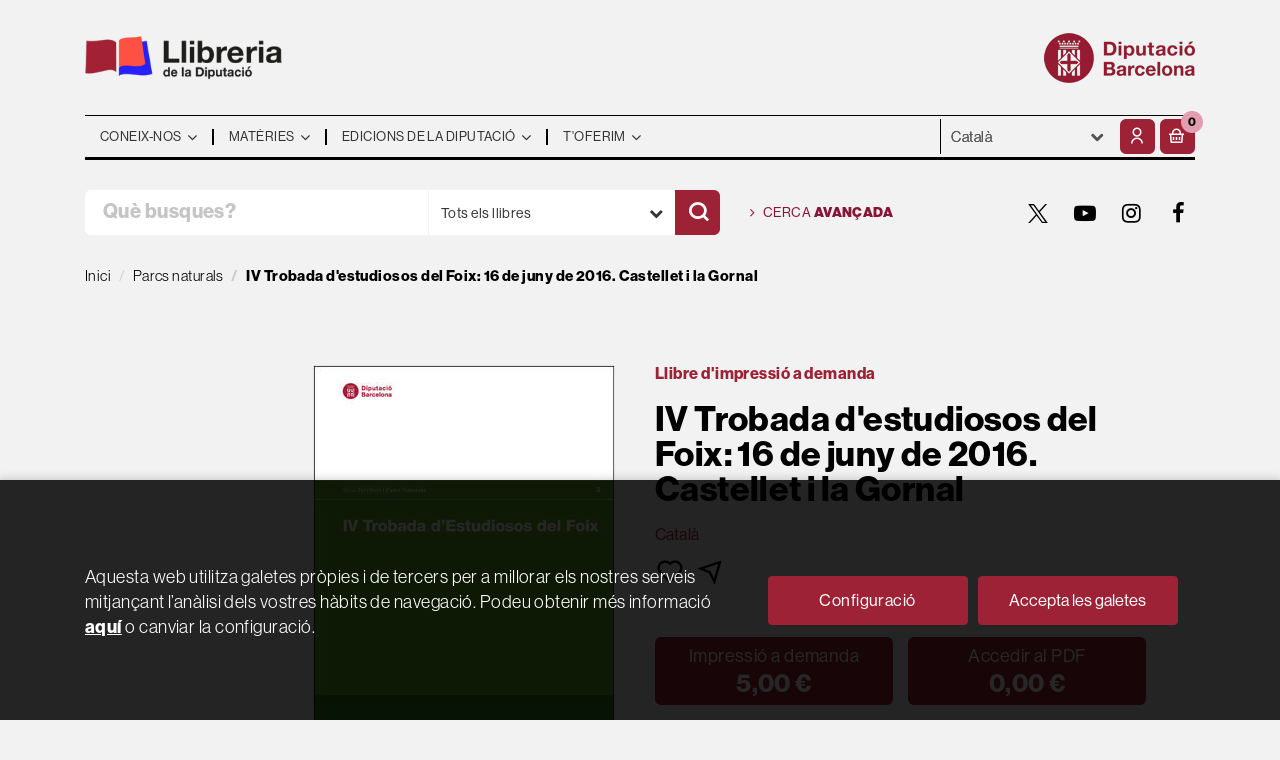

--- FILE ---
content_type: text/html; charset=UTF-8
request_url: https://llibreria.diba.cat/cat/llibre/iv-trobada-d-estudiosos-del-foix-16-de-juny-de-2016-castellet-i-la-gornal_59359
body_size: 17464
content:
<!DOCTYPE html>
<html lang="ca">
<head>
    <title>IV Trobada d'estudiosos del Foix: 16 de juny de 2016. Castellet i la Gornal. Diputació de Barcelona. Servei de Parcs Naturals.. Llibreria de la Diputació</title>
    <meta charset="utf-8">
    <meta name="viewport" content="width=device-width, initial-scale=1.0">
    <meta name="description" content="IV Trobada d'estudiosos del Foix: 16 de juny de 2016. Castellet i la Gornal, Diputació de Barcelona. Servei de Parcs Naturals, 5,00&euro;. La IV Trobada d'Estudioso...">
    <meta name="keywords" content="IV Trobada d'estudiosos del Foix: 16 de juny de 2016. Castellet i la Gornal, Diputació de Barcelona. Servei de Parcs Naturals">
    <meta name="revisit" content="15 days">
    <meta name="revisit-after" content="1 days">
        <link rel="image_src" href="/es/imagenes/9789200/978920059359.JPG">
    <meta property="og:type" content="product">
    <meta property="og:image" content="/es/imagenes/9789200/978920059359.JPG">
    <meta property="og:url" content="https://llibreria.diba.cat/cat/llibre/rutes-amb-transport-public-per-la-xarxa-de-parcs-naturals_64790">
    <meta property="og:title" content="IV Trobada d'estudiosos del Foix: 16 de juny de 2016. Castellet i la Gornal">
    <meta property="og:description" content="IV Trobada d'estudiosos del Foix: 16 de juny de 2016. Castellet i la Gornal, Diputació de Barcelona. Servei de Parcs Naturals, 5,00&euro;. La IV Trobada d'Estudioso...">
    
            <meta name="robots" content="index,follow">
        
        <link rel="canonical" href="https://llibreria.diba.cat/cat/llibre/rutes-amb-transport-public-per-la-xarxa-de-parcs-naturals_64790">
            
    <link rel="stylesheet" href="https://maxcdn.bootstrapcdn.com/font-awesome/4.7.0/css/font-awesome.min.css">
    <link rel="stylesheet" type="text/css" href="https://cdnjs.cloudflare.com/ajax/libs/bootstrap3-dialog/1.34.5/css/bootstrap-dialog.min.css">
        <link rel="stylesheet" type="text/css" href="/es/lightbox/css/lightbox.css">
        <link rel="stylesheet" type="text/css" href="/es/css/style.css?f=20220718">
    <link rel="stylesheet" href="https://lamp.diba.cat/maqueta-corporativa/css/diba-template.css">
    <link rel="stylesheet" type="text/css" href="/es/css/custom.css?f=20220718">
    <link href="https://cdn.jsdelivr.net/npm/remixicon@2.2.0/fonts/remixicon.css" rel="stylesheet">
    <link rel="stylesheet" href="https://use.typekit.net/ddk7nsz.css">
    <link type="image/x-icon" rel="shortcut icon" href="/es/images/favicon.ico">

        <!-- Google Tag Manager -->
    <script>(function(w,d,s,l,i){w[l]=w[l]||[];w[l].push({'gtm.start':new Date().getTime(),event:'gtm.js'});var f=d.getElementsByTagName(s)[0], j=d.createElement(s),
        dl=l!='dataLayer'?'&l='+l:'';j.async=true;j.src='https://www.googletagmanager.com/gtm.js?id='+i+dl;f.parentNode.insertBefore(j,f);    
        })(window,document,'script','dataLayer','GTM-574VR5');
    </script>    
    <!-- End Google Tag Manager -->
    
    <!-- alternativa https://schema.org/Organization, igual pero hay que quitar priceRange -->
    <script type="application/ld+json">
    {
    "@context" : "https://schema.org",
    "@type" : "BookStore",
    "name" : "Llibreria de la Diputació",
    "url" : "https://llibreria.diba.cat",
    "logo": "https://llibreria.diba.cat/es/images/logo-white.png",
    "address": {
        "@type": "PostalAddress",
        "addressLocality": "Barcelona",
        "addressRegion": "Espanya",
        "postalCode": "08008",
        "streetAddress": "Av. Diagonal, 393 (Edifici Can Serra)"
    },
    "priceRange": "$$",
    "image": "https://llibreria.diba.cat/es/images/logo.png",
    "telephone": "(+34) 934 022 500",
    "email": "llibreria@diba.cat",
    "sameAs" : [
            "https://twitter.com/search?q=%23llibreriaDiba&src=typeahead_click&f=live",            "https://www.youtube.com/results?search_query=%22Llibreria+de+la+Diputaci%C3%B3%22",            "https://www.instagram.com/explore/tags/llibreriadiba/",            "https://www.facebook.com/hashtag/llibreriadiba"    
    ]
    }
    </script>
    <script type="application/ld+json">
    {
    "@context": "https://schema.org",
    "@type": "WebSite",
    "url": "https://llibreria.diba.cat",
    "potentialAction": {
        "@type": "SearchAction",
        "target": "https://llibreria.diba.cat/cat/busqueda/listaLibros.php?tipoBus=full&palabrasBusqueda={search_term_string}",
        "query-input": "required name=search_term_string"
    }
    }
    </script>
    
    <!-- COMENTARIO: Existe el atributo itemCondition para describir el estado de un producto.
    "itemCondition": "$array.campo_estado_libro" -->
    <script type="application/ld+json">
        {
            "@context": "https://schema.org",
            "@type": "AudioObject",
            "name": "IV Trobada d'estudiosos del Foix: 16 de juny de 2016. Castellet i la Gornal",
            "author": "Diputació de Barcelona. Servei de Parcs Naturals",
                        "publisher": "Diputació de Barcelona",
                        "datePublished": "2017",
                
            "isbn": "",
                
            "numberOfPages": "192",
                                    "genre": "Eines",
                        "offers": {
                "@type": "Offer",
                "price": "5.00",
                "url": "https://llibreria.diba.cat/cat/llibre/rutes-amb-transport-public-per-la-xarxa-de-parcs-naturals_64790",
                                "availability": "https://schema.org/InStock",
                                "priceCurrency": "EUR"
            },
                                                "description": " La IV Trobada d'Estudiosos del Foix, celebrada el 16 de juny de 2016 al Centre Cívic de Clariana, a Castellet i la Gornal, ha servit per posar en comú el més rellevant de les recerques que, des de diferents àmbits de la ciència, es fan any rere any a l'entorn de la conca del riu homònim. Aquestes trobades són un termòmetre de l'estat de salut de tota la conca del Foix i un escenari on es constata la voluntat decidida de les administracions gestores, amb el concurs d'alguns departaments universitaris i part de la societat civil del territori, d'abordar decididament la millora de la qualitat del pantà.Aquesta tasca requereix la col·laboració dels estudiosos i investigadors, vertaders coneixedors d'aquest entorn natural del Penedès, que van presentar públicament i van compartir amb la resta de participants els resultats de les seves recerques. Els seus treballs abasten els àmbits de la gestió, la fauna, l'ecologia, la història, la geologia i la hidrologia; i permeten validar els encerts i rectificar els errors d'aquest procés, i també indicar els eixos de treball prioritaris que cal escometre. Aquesta publicació és el recull de les diferents aportacions presentades. ",
                        "image": "/es/imagenes/9789200/978920059359.JPG"
            }
    </script>
    </head>
<body class="page-detalle" onload="" >
        <!-- Google Tag Manager (noscript) -->
    <noscript><iframe src="https://www.googletagmanager.com/ns.html?id=GTM-574VR5"
        height="0" width="0" style="display:none;visibility:hidden"></iframe>
    </noscript>    
    <!-- End Google Tag Manager (noscript) -->
    
        <header>
	<div class="container">
		<div class="logos">
			<div class="row">
				<div class="col-xs-7 logo-esq">
					<h1>
						<a href="/cat/index.php" title="Llibreria de la Diputació">
							<img class="pull-left img-responsive logo45" title="Ves a la pàgina d'inici" alt="Llibreria Diputació de Barcelona" src="/es/images/llibreria-diputacio-logo.png">
						</a>
					</h1>
				</div>
				<div class="col-xs-5 logo-dre">
										<a href="https://www.diba.cat/ca/inici" target="_blank" title="Diputació de Barcelona">
						<img src="https://media.diba.cat/diba/maqueta/logos/logo-diba.png" alt="Diputació de Barcelona" class="pull-right img-responsive logo45">
					</a>
									</div>
			</div>
		</div>
		<nav class="navbar navbar-default dibamenu" id="regio-menu">
			<div class="container-fluid">
				<div class="navbar-header hidden">
					<button type="button" class="navbar-toggle collapsed" data-toggle="collapse" data-target="#menu-elements" aria-expanded="false" aria-controls="menu-elements">
						<span class="sr-only">Conmutador de navegación</span>
						<span class="icon-bar"></span>
						<span class="icon-bar"></span>
						<span class="icon-bar"></span>
					</button>
				</div>

				<div id="menu-elements" class="navbar-collapse">
					<div class="row">
						<div class="col-md-9 col-sm-8 hidden-xs">
							<ul class="nav navbar-nav">
																							<li class="dropdown">
									<a href="#" class="dropdown-toggle" data-toggle="dropdown"><span>Coneix-nos</span> <i class="fa fa-angle-down" aria-hidden="true"></i></a>
									<ul class="dropdown-menu dropdown-menu-cabecera">
										<ul class="menu-left">
																						<div class="block-menu">
																								<li><a href="/cat/coneix-la-llibreria">Coneix la Llibreria</a></li>
																								<li><a href="/cat/edicions-de-la-Diputacio-de-Barcelona">Edicions de la Diputació</a></li>
																								<li><a href="https://llibreria.diba.cat/cat/llibreria-de-la-diputacio-30-anys">Vam fer 30 anys</a></li>
																								<li><a href="/cat/recull-de-premsa">Què diu la premsa?</a></li>
																								<li><a href="/cat/horari">Horari</a></li>
																								<li><a href="/cat/contacte">Contacte</a></li>
												
											</div>
										</ul>
																			</ul>
								</li>
																															<li class="dropdown">
									<a href="#" class="dropdown-toggle" data-toggle="dropdown"><span>Matèries</span> <i class="fa fa-angle-down" aria-hidden="true"></i></a>
									<ul class="dropdown-menu dropdown-menu-cabecera two-cols">
										<ul class="menu-left">
											<span class="main-nav-title">Explora</span>											<div class="block-menu">
																								<li><a href="/cat/cerca/llistaLlibres.php?diasNovedad=60">Novetats</a></li>
																								<li><a href="/cat/Vols-preparar-te-unes-oposicions">Oposicions</a></li>
																								<li><a href="/cat/suport-a-la-gestio-municipal">Llibres tècnics pels municipis</a></li>
																								<li><a href="/cat/Coneix-els-nostres-pobles">Pobles i ciutats</a></li>
																								<li><a href="/cat/historia-de-Catalunya">Història de Catalunya</a></li>
																								<li><a href="/cat/urbanisme-i-arquitectura">Urbanisme i arquitectura</a></li>
																								<li><a href="/cat/teatre-i-dansa">Teatre i dansa</a></li>
																								<li><a href="http://llibreria.diba.cat/cat/llibres-d-art-i-de-museus">Art i museus</a></li>
																								<li><a href="https://llibreria.diba.cat/cat/suport-a-l-edicio-municipal">Suport a l'edició municipal</a></li>
												
											</div>
										</ul>
																				<ul class="menu-right">
											<span class="main-nav-title">Matèries</span>
											<div class="block-materias">
																								<li><a href="/cat/llibres-de/administracio-publica-01/">Administració pública</a></li>
																								<li><a href="/cat/llibres-de/oposicions-03/">Oposicions</a></li>
																								<li><a href="/cat/llibres-de/cultura-04/">Cultura</a></li>
																								<li><a href="/cat/llibres-de/teatre-05/">Teatre</a></li>
																								<li><a href="/cat/llibres-de/espais-naturals-medi-ambient-08/">Espais naturals. Medi ambient</a></li>
																								<li><a href="/cat/llibres-de/historia-18/">Història</a></li>
																								<li><a href="/cat/llibres-de/barcelona-20/">Barcelona, ciutats i pobles</a></li>
																								<li><a href="/cat/llibres-de/comunicacio-07/">Comunicació</a></li>
																								<li><a href="/cat/llibres-de/territori-urbanisme-habitatge-infraestructures--09/">Territori</a></li>
																								<li><a href="/cat/llibres-de/benestar-social-ciutadania-10/">Benestar</a></li>
																								<li><a href="/cat/llibres-de/educacio-12/">Educació</a></li>
																								<li><a href="/cat/llibres-de/economia-treball-politica-14/">Economia. Treball. Política</a></li>
																								<li><a href="/cat/llibres-de/festes-tradicionals-1504/">Festes tradicionals</a></li>
																								<li><a href="/cat/llibres-de/botanica-zoologia-1703/">Botànica. Zoologia</a></li>
																								<li><a href="/cat/libros-de/libros-infantiles-2101/">Llibres infantils</a></li>
																								<li><a href="/cat/materies.php">Totes les matèries</a></li>
												
											</div>
										</ul>
																			</ul>
								</li>
																															<li class="dropdown">
									<a href="#" class="dropdown-toggle" data-toggle="dropdown"><span>Edicions de la Diputació</span> <i class="fa fa-angle-down" aria-hidden="true"></i></a>
									<ul class="dropdown-menu dropdown-menu-cabecera">
										<ul class="menu-left">
																						<div class="block-menu">
																								<li><a href="/cat/editorial/diputacio-de-barcelona/246/">Edicions de la Diputació</a></li>
																								<li><a href="https://llibreria.diba.cat/cat/suport-a-la-gestio-municipal">Llibres tècnics pels municipis</a></li>
																								<li><a href="/cat/catalegs-d-exposicions-de-la-Diputacio-de-Barcelona">Catàlegs d'exposicions de la DB</a></li>
																								<li><a href="/cat/llibres-sobre-el-Palau-Guell">Palau Güell</a></li>
																								<li><a href="/cat/llibres-de-l-institut-del-teatre">Institut del Teatre</a></li>
																								<li><a href="/cat/cerca/llistaLlibres.php?codEditorial=&pagSel=1&codMateria=TO">CCCB</a></li>
																								<li><a href="/cat/editorial/consorci-del-patrimoni-de-sitges/1743/">Consorci del Patrimoni de Sitges</a></li>
																								<li><a href="/cat/editorial/museu-maritim-de-barcelona/3926/">Museu Marítim</a></li>
																								<li><a href="/cat/cerca/llistaLlibres.php?edicionsDiputacio=S&pagSel=1&codMateria=TP">CEMICAL</a></li>
																								<li><a href="/cat/editorial/institut-de-ciencies-politiques-i-socials/415/">ICPS</a></li>
												
											</div>
										</ul>
																			</ul>
								</li>
																															<li class="dropdown">
									<a href="#" class="dropdown-toggle" data-toggle="dropdown"><span>T'oferim</span> <i class="fa fa-angle-down" aria-hidden="true"></i></a>
									<ul class="dropdown-menu dropdown-menu-cabecera">
										<ul class="menu-left">
																						<div class="block-menu">
																								<li><a href="/cat/subscripcions/formSuscribir.php">Subscripció a novetats</a></li>
																								<li><a href="/cat/pedidos-especiales/">Cerca de llibres no trobats</a></li>
																								<li><a href="/cat/Parlem-de">"Parlem de..." Presentacions de llibres</a></li>
																								<li><a href="/cat/donacio-de-llibres-a-biblioteques">Llibres per a biblioteques</a></li>
												
											</div>
										</ul>
																			</ul>
								</li>
															
							</ul>
						</div>
						<div class="col-md-3 col-sm-4">
							<div class="header-left">
								<form action="#" class="hidden-xs">
									<div class="custom-select">
									<select id="sel_language" aria-label="Idiomes">
		-										-								<option value="/cat/llibre/iv-trobada-d-estudiosos-del-foix-16-de-juny-de-2016-castellet-i-la-gornal_59359" selected>Català</option>
		-										-								<option value="/es/llibre/iv-trobada-d-estudiosos-del-foix-16-de-juny-de-2016-castellet-i-la-gornal_59359">Castellano</option>
		-								
		-							</select>
									</div>
								</form>

								<div class="btn-menu">
									<button id="menu-sidebarCollapse" type="button" class="btn visible-xs"><i class="fa fa-bars mr-2"></i><small class="text-uppercase font-weight-bold"></small></button>
								</div>

								<!--MENU MI CUENTA-->
								<div id="account" class="dropdown">
																			<a href="https://llibreria.diba.cat/cat/registro/autenticacion.php" aria-label="El meu compte"><i class="ri-user-line"></i></a>
																	</div>
								<!--FIN MENU MI CUENTA-->
								<div id="cart" class="dropdown">
																			<a data-toggle="dropdown" role="button" class="btntwo btn-cart" title="La meva compra"><i class="ri-shopping-basket-line"></i><span class="numArticulos">0</span></a data-toggle="dropdown" role="button">
																		<ul id="contentMiniCesta" class="dropdown-menu">
										<li id="miniCesta">
											
										</li>
										<li>
											<a class="btn-cart-checkout" href="/cat/cesta/cestaCompra.php">Veure la cistella</a>
										</li>
									</ul>
								</div>
							</div>
						</div>
					</div>
				</div>
			</div>
		</nav>

		<div class="search">
			<div class="row">
				<div class="col-md-7 col-sm-9 search-box">
					<form name="formBusRapida" id="busqueda" action="/cat/busqueda/listaLibros.php" method="get" onsubmit="return busRapida()">
						<input type="hidden" name="tipoBus" id="tipoBus" value="full">
						<input type="hidden" name="publicacion" id="publicacion" value="t">
						<div class="input-group">
							<input id="autocompleta" class="search-text" type="text" name="palabrasBusqueda" placeholder="Què busques?" aria-label="Què busques?">
							<div class="select-publi input-group-btn">
								<button type="button" class="btn btn-default dropdown-toggle" data-toggle="dropdown" aria-haspopup="true" aria-expanded="false"><span>Tots els llibres</span> <i class="fa fa-chevron-down" aria-hidden="true"></i></button>								
								<ul class="dropdown-menu dropdown-menu-right">
									<li><a id="t" class="default" data-value="t">Tots els llibres</a></li>
									<li><a id="di" data-value="di">Publicacions de la Diputació</a></li>
									<li><a id="d" data-value="d">Publicacions digitals</a></li>
									<li><a id="g" data-value="g">Publicacions gratuïtes</a></li>
								</ul>
							</div><!-- /btn-group -->
							<button class="btntwo search" title="Cercar" type="submit" aria-label="Cercar"><i class="ri-search-line"></i></i></button>
						</div>
					</form>
				</div>

								<div class="col-md-5 col-sm-3 social-box">
					<a class="avanzado" href="/cat/busqueda/buscadorAvanzado.php">
						<i class="fa fa-angle-right" aria-hidden="true"></i>
						Cerca <span>avançada</span>
					</a>
					<ul class="social-networks hidden-xs">
												<li class="twitter">
							<a title="TWITTER" aria-label="TWITTER" target="_blank" href="https://twitter.com/search?q=%23llibreriaDiba&src=typeahead_click&f=live"><i class="icon-new-twitter"></i></a>
						</li>
												<li class="youtube-play">
							<a title="YOUTUBE" aria-label="YOUTUBE" target="_blank" href="https://www.youtube.com/results?search_query=%22Llibreria+de+la+Diputaci%C3%B3%22"><i class="fa fa-youtube-play"></i></a>
						</li>
												<li class="instagram">
							<a title="INSTAGRAM" aria-label="INSTAGRAM" target="_blank" href="https://www.instagram.com/explore/tags/llibreriadiba/"><i class="fa fa-instagram"></i></a>
						</li>
												<li class="facebook">
							<a title="FACEBOOK" aria-label="FACEBOOK" target="_blank" href="https://www.facebook.com/hashtag/llibreriadiba"><i class="fa fa-facebook"></i></a>
						</li>
						
					</ul>
				</div>
				
			</div>

		</div>

	</div>
  </header>
    
    <main class="main-container" role="main">

 
<div class="container">
    <nav aria-label="breadcrumb">
        <ol class="breadcrumb">
            <li class="breadcrumb-item"><a href="/cat/index.php">Inici</a></li>
                        <li class="breadcrumb-item"><a href="/cat/llibres-de/parcs-naturals-0801/"><span>Parcs naturals</span></a></li>
                        <li class="breadcrumb-item active" aria-current="page"><span>IV Trobada d'estudiosos del Foix: 16 de juny de 2016. Castellet i la Gornal</span></li>
        </ol>
    </nav>
</div>




<div class="detalle-top">

    <div class="container">

        <div class="row">

            <div class="col-sm-6">
                <div id="detimg">
                    <div>

                                                <img id="detportada" src="/es/imagenes/9789200/978920059359.JPG" alt="IV Trobada d'estudiosos del Foix: 16 de juny de 2016. Castellet i la Gornal">
                        
                        
                                                
                        
                                    

                    </div>
                </div>
            </div>

            <div class="col-sm-6">

                <div class="fichaDetalle">
                    <div class="formato">
                        <!--
                                                    Impressió a demanda
                                                -->
                        Llibre d'impressió a demanda
                    </div>    
                    
                    <div class="row">
                        <div class="col-md-10">
                            <h1 id="titulo">IV Trobada d'estudiosos del Foix: 16 de juny de 2016. Castellet i la Gornal</h1>
                            
                                                    </div>
                    </div>
                    
                                        <div class="idioma">
                                                    Català
                        
                    </div>
                    
                    <div class="botones-opciones">
                                                                        <a rel="nofollow" href="/cat/favoritos/insFavorito.php?codArticulo=59359" role="button" title="Favorit">
                            <i class="ri-heart-line"></i>
                        </a>
                                                <a class="share-link" rel="nofollow" role="button" title="Compartir">
                            <i class="ri-send-plane-line"></i>
                        </a>
                        <span class="text-info"></span>
                    </div>

                                        <div class="a2a_kit a2a_kit_size_32 a2a_default_style">
                        <a class="a2a_button_facebook"></a>
                        <a class="a2a_button_twitter"></a>
                        <a class="a2a_button_pinterest"></a>
                        <a class="a2a_button_linkedin"></a>
                        <a class="a2a_button_email"></a>
                    </div>
                    <script>
                    var a2a_config = a2a_config || {};
                    a2a_config.onclick = 1;
                    a2a_config.locale = "es";
                    a2a_config.num_services = 6;
                    </script>
                    <script async src="https://static.addtoany.com/menu/page.js"></script>
                    
                </div>

                <div class="price-col">

                    <div class="precioDetalle hidden">
                        <div class="wraper-precioDetalle">
                                                            <div class="infoprices">
                                    <span class="despues">5,00 &euro;</span>
                                </div>
                                <!-- poner 0 en lugar de 9999 para que se muestre el $ de impuesto -->
                                <div class="iva"> IVA inclòs</div>
                                                                             
                        </div>
                    </div>

                                        
                                        
                    <div class="cta-wrapper">
                        <div class="formatos">
                                                                                            <a rel="nofollow"  id="botonComprar" href="/cat/cesta/insCarrito.php?codArticulo=59359" onclick="insMiniCar('59359'); return false;" title="Afegeix a la cistella" class="btn btn-block ibd" role="button"> 
                                    <span class="title">
                                                                                    Impressió a demanda
                                                                            </span>
                                                                            <div class="infoprices">
                                            <span class="despues">5,00 &euro;</span>
                                        </div>
                                        <!-- poner 0 en lugar de 9999 para que se muestre el $ de impuesto -->
                                        <div class="iva"> IVA inclòs</div>
                                                                                                            </a>
                                                                
                                                                                                
                                                                                                                                                                            <a rel="nofollow" target="_blank" href="/cat/unclick/descargaebook.php?uid=09BF5F807DAF112FA61DE2DC027E35568EA746F2F573EBFDA4FCF1B885B8A358&c=63319&m=descarga" class="btn btn-block ebook" role="button">
                                        <span class="title">Accedir al PDF</span>
                                        <div class="infoprices">
                                                                                        <span class="despues">0,00 &euro;</span>
                                                                                    </div>
                                    </a>
                                                                   
                                                                    
                                                    </div>
                    </div>

                    
                      
                    
                             
                                
                                        
                                        
                                                            
                    
                            
                                        
                                        
                    

                                        <div class="materias">
                                                <a href="/cat/llibres-de/parcs-naturals-0801/"title="Mostra tots els llibres de la matèria">Parcs naturals</a>                        
                    </div>
                                        
                </div>
                
            </div>
        </div>
    </div>
</div>

<div class="detalle-middle">
    <div class="container">
        
        <div class="row">
            <div class="col-md-5 col-md-push-1">
                <div class="info-book">
                    <dl class="summary">
                                                <dt>Autoria</dt>
                        <dd>                    <a href="/cat/autor/diputacio-de-barcelona-servei-de-parcs-naturals_2860" title="Mostra els llibres de l'autor : Diputació de Barcelona. Servei de Parcs Naturals">Diputació de Barcelona. Servei de Parcs Naturals</a> (Autor)
    





</dd>
                                                
                                                    <dt>Editorial:</dt>
                            <dd  class="editorial"><a href="/cat/editorial/diputacio-de-barcelona/246/" title="Mostra tots els llibres de l'editorial">Diputació de Barcelona</a></dd>
                        
                                                
                        
                        
                                                
                        <br>
                        
                        
                                                <dt>Any d'edició: </dt>
                        <dd>2017</dd>
                                                
                                                <dt>Pàgines:</dt>
                        <dd>192</dd>
                        <div class="clear"></div>
                        
                        <br>
                        
                                                
                        

                                                                    
                                            
                        
                        
                                                    <dt>Col·lecció: </dt>
                                                        <dd><a href="/cat/editorial/diputacio-de-barcelona/246/colleccio/eines/287" title="Mostra tots els articles d'aquesta editorial i col·lecció">Eines</a></dd>
                                                   
                            <div class="clear"></div>
                                                
                                                <dt>Sèrie:</dt>
                        <dd><a href="/cat/busqueda/listaLibros.php?serie=511" class="" title="">Territori i parcs naturals</a>, 3</dd>
                                                
                        

                                                                                <dd class="hidden">Sota demanda. Disponible en 2-3 dies per a la Península</dd>
                                                                        </dl>
                </div>
            </div>
            <div class="col-md-6 col-md-push-1">
                <div id="detpestanias">
                    <ul id="detnavtab" class="hidden">
                                            <li><a href="#tabsinopsis">Resum</a></li>
                                                                                                    </ul>
        
                    
        
                                        <div id="tabsinopsis">
                                                <p class="bodytext">La IV Trobada d'Estudiosos del Foix, celebrada el 16 de juny de 2016 al Centre Cívic de Clariana, a Castellet i la Gornal, ha servit per posar en comú el més rellevant de les recerques que, des de diferents àmbits de la ciència, es fan any rere any a l'entorn de la conca del riu homònim. Aquestes trobades són un termòmetre de l'estat de salut de tota la conca del Foix i un escenari on es constata la voluntat decidida de les administracions gestores, amb el concurs d'alguns departaments universitaris i part de la societat civil del territori, d'abordar decididament la millora de la qualitat del pantà.Aquesta tasca requereix la col·laboració dels estudiosos i investigadors, vertaders coneixedors d'aquest entorn natural del Penedès, que van presentar públicament i van compartir amb la resta de participants els resultats de les seves recerques. Els seus treballs abasten els àmbits de la gestió, la fauna, l'ecologia, la història, la geologia i la hidrologia; i permeten validar els encerts i rectificar els errors d'aquest procés, i també indicar els eixos de treball prioritaris que cal escometre. Aquesta publicació és el recull de les diferents aportacions presentades. </p>
                                                                    </div>
                            
                            
                            
                </div><!--detpestanias-->


                
                                    
                
            </div>
        </div>

        
    </div>
</div>


<div class="detalle-bottom">
    <div class="container">
        <div class="row">
            <div class="col-md-12">
            
                                                                            <!-- relacionados materia -->
                    <div class="block otrosautor">
                        <h2 class="title">Altres llibres de la matèria</h2>
                        <div class="books six-cols carrusel">
                                                            <div class="item">
                                    <a href="/cat/llibre/espai-natural-de-les-guilleries-savassona_72424">
    <div class="portada">    
        <img class="foto" src="/es/imagenes/9789200/978920010049.JPG" alt="Espai Natural de les Guilleries-Savassona">
        
        
                
            </div>

    <div class="dublincore">
        <div class="title">Espai Natural de les Guilleries-Savassona</div>
                <div class="ano_edicion"><span>2025</span></div>
                <div class="creator"></div>

        
        <div class="formato-text">
                                <!-- ico-papel clase para color azul dejamos de usarla 08-06-2022 -->
            <span class="ico-print">Paper</span>
                    
                                                <span class="ico-ebook">ellibre</span>
                                    
                    </div>
    </div>

    <div class="botones">
        <p class="precio">
                                                0,00 &euro;
                                    </p>            
    </div>

</a>
                                </div>
                                                            <div class="item">
                                    <a href="/cat/llibre/parc-de-la-serralada-de-marina_72419">
    <div class="portada">    
        <img class="foto" src="/es/imagenes/9789200/978920010048.JPG" alt="Parc de la Serralada de Marina">
        
        
                
            </div>

    <div class="dublincore">
        <div class="title">Parc de la Serralada de Marina</div>
                <div class="ano_edicion"><span>2025</span></div>
                <div class="creator"></div>

        
        <div class="formato-text">
                                <!-- ico-papel clase para color azul dejamos de usarla 08-06-2022 -->
            <span class="ico-print">Paper</span>
                    
                                                <span class="ico-ebook">ellibre</span>
                                    
                    </div>
    </div>

    <div class="botones">
        <p class="precio">
                                                0,00 &euro;
                                    </p>            
    </div>

</a>
                                </div>
                                                            <div class="item">
                                    <a href="/cat/llibre/x-trobada-d-estudiosos-de-sant-llorenc-del-munt-i-l-obac_70681">
    <div class="portada">    
        <img class="foto" src="/es/imagenes/9788410/978841027815.JPG" alt="X Trobada d'Estudiosos de Sant Llorenç del Munt i L'Obac">
        
        
                
            </div>

    <div class="dublincore">
        <div class="title">X Trobada d'Estudiosos de Sant Llorenç del Munt i L'Obac</div>
                <div class="ano_edicion"><span>2024</span></div>
                <div class="creator"></div>

                    <div class="mulsinop">Els dies 22 i 23 de novembre del 2022 va tenir lloc a Sant Vicenç de Castellet la X Trobada d'Estudiosos del Parc Natural de Sant Llorenç del Munt i l'Obac.El 2022 es commemorava el 50è aniversari de l'aprovació, per part de la Diputació de Barcelona, del primer pla especial urbanístic de protecció del massís de Sant Llorenç del Munt i l'Obac, que més tard, el 1989, seria decla...</div>
        
        <div class="formato-text">
                                <span class="ico-print" title="Impresión bajo demanda">Paper <!-- Ibd --></span>
                    
                                                <span class="ico-ebook">ellibre</span>
                                    
                    </div>
    </div>

    <div class="botones">
        <p class="precio">
                                                5,00 &euro; / 0,00 &euro;
                                    </p>            
    </div>

</a>
                                </div>
                                                            <div class="item">
                                    <a href="/cat/llibre/us-donem-la-benvinguda-a-sant-miquel-del-fai_70444">
    <div class="portada">    
        <img class="foto" src="/es/imagenes/9789200/978920009829.JPG" alt="Us donem la benvinguda a Sant Miquel del Fai">
        
        
                
            </div>

    <div class="dublincore">
        <div class="title">Us donem la benvinguda a Sant Miquel del Fai</div>
                <div class="ano_edicion"><span>2024</span></div>
                <div class="creator"></div>

        
        <div class="formato-text">
                                <!-- ico-papel clase para color azul dejamos de usarla 08-06-2022 -->
            <span class="ico-print">Paper</span>
                    
                    </div>
    </div>

    <div class="botones">
        <p class="precio">
                                                0,00 &euro;
                                    </p>            
    </div>

</a>
                                </div>
                                                            <div class="item">
                                    <a href="/cat/llibre/v-trobada-d-estudiosos-del-foix_70440">
    <div class="portada">    
        <img class="foto" src="/es/imagenes/9789200/978920009872.JPG" alt="V Trobada d estudiosos del Foix">
        
        
                
            </div>

    <div class="dublincore">
        <div class="title">V Trobada d estudiosos del Foix</div>
                <div class="ano_edicion"><span>2024</span></div>
                <div class="creator"></div>

                    <div class="mulsinop">El 22 de juny del 2022 es va fer a Santa Margarida i els Monjos la V Trobada d'Estudiosos del Foix. Com en edicions anteriors, aquesta reunió va servir per posar en comú el més rellevant de les recerques que, des de diferents àmbits de la ciència, es fan any rere any en aquest espai natural.En els sis anys transcorreguts des de l'anterior edició, s'han mantingut les investigaci...</div>
        
        <div class="formato-text">
                                <span class="ico-print" title="Impresión bajo demanda">Paper <!-- Ibd --></span>
                    
                                                <span class="ico-ebook">ellibre</span>
                                    
                    </div>
    </div>

    <div class="botones">
        <p class="precio">
                                                5,00 &euro; / 0,00 &euro;
                                    </p>            
    </div>

</a>
                                </div>
                                                            <div class="item">
                                    <a href="/cat/llibre/parc-del-castell-de-montesquiu_68380">
    <div class="portada">    
        <img class="foto" src="/es/imagenes/9789200/978920009683.JPG" alt="Parc del Castell de Montesquiu">
        
        
                
            </div>

    <div class="dublincore">
        <div class="title">Parc del Castell de Montesquiu</div>
                <div class="ano_edicion"><span>2023</span></div>
                <div class="creator"></div>

        
        <div class="formato-text">
                                <!-- ico-papel clase para color azul dejamos de usarla 08-06-2022 -->
            <span class="ico-print">Paper</span>
                    
                                                <span class="ico-ebook">ellibre</span>
                                    
                    </div>
    </div>

    <div class="botones">
        <p class="precio">
                                                0,00 &euro;
                                    </p>            
    </div>

</a>
                                </div>
                                                            <div class="item">
                                    <a href="/cat/llibre/parc-del-castell-de-montesquiu_68212">
    <div class="portada">    
        <img class="foto" src="/es/imagenes/9789200/978920009651.JPG" alt="Parc del Castell de Montesquiu">
        
        
                
            </div>

    <div class="dublincore">
        <div class="title">Parc del Castell de Montesquiu</div>
                <div class="ano_edicion"><span>2023</span></div>
                <div class="creator"></div>

        
        <div class="formato-text">
                                <!-- ico-papel clase para color azul dejamos de usarla 08-06-2022 -->
            <span class="ico-print">Paper</span>
                    
                                                <span class="ico-ebook">ellibre</span>
                                    
                    </div>
    </div>

    <div class="botones">
        <p class="precio">
                                                0,00 &euro;
                                    </p>            
    </div>

</a>
                                </div>
                                                            <div class="item">
                                    <a href="/cat/llibre/parc-del-castell-de-montesquiu_68208">
    <div class="portada">    
        <img class="foto" src="/es/imagenes/9789200/978920009649.JPG" alt="Parc del Castell de Montesquiu">
        
        
                
            </div>

    <div class="dublincore">
        <div class="title">Parc del Castell de Montesquiu</div>
                <div class="ano_edicion"><span>2023</span></div>
                <div class="creator"></div>

        
        <div class="formato-text">
                                <!-- ico-papel clase para color azul dejamos de usarla 08-06-2022 -->
            <span class="ico-print">Paper</span>
                    
                                                <span class="ico-ebook">ellibre</span>
                                    
                    </div>
    </div>

    <div class="botones">
        <p class="precio">
                                                0,00 &euro;
                                    </p>            
    </div>

</a>
                                </div>
                                                            <div class="item">
                                    <a href="/cat/llibre/parc-de-la-serralada-de-marina_68206">
    <div class="portada">    
        <img class="foto" src="/es/imagenes/9789200/978920009648.JPG" alt="Parc de la Serralada de Marina">
        
        
                
            </div>

    <div class="dublincore">
        <div class="title">Parc de la Serralada de Marina</div>
                <div class="ano_edicion"><span>2023</span></div>
                <div class="creator"></div>

        
        <div class="formato-text">
                                <!-- ico-papel clase para color azul dejamos de usarla 08-06-2022 -->
            <span class="ico-print">Paper</span>
                    
                                                <span class="ico-ebook">ellibre</span>
                                    
                    </div>
    </div>

    <div class="botones">
        <p class="precio">
                                                0,00 &euro;
                                    </p>            
    </div>

</a>
                                </div>
                                                            <div class="item">
                                    <a href="/cat/llibre/espai-natural-de-les-guilleries-savassona_67925">
    <div class="portada">    
        <img class="foto" src="/es/imagenes/9789200/978920009609.JPG" alt="Espai Natural de les Guilleries-Savassona">
        
        
                
            </div>

    <div class="dublincore">
        <div class="title">Espai Natural de les Guilleries-Savassona</div>
                <div class="ano_edicion"><span>2023</span></div>
                <div class="creator"></div>

                    <div class="mulsinop">Extensos boscos i cingleres de vertigen s'aboquensobre les blaves aigües de ' embassament de Sau.És la força de la natura la que s'imposa en aquest espai, tot i que sorprèn el ric patrimoni humà que s'hi troba. Masies, castells, ermites, esglésies i monestirs rivalitzen per atreure l'atenció del viatger desbordat.Escriptors com Verdaguer ens apropen a aquests paisatges des de l...</div>
        
        <div class="formato-text">
                                <!-- ico-papel clase para color azul dejamos de usarla 08-06-2022 -->
            <span class="ico-print">Paper</span>
                    
                                                <span class="ico-ebook">ellibre</span>
                                    
                    </div>
    </div>

    <div class="botones">
        <p class="precio">
                                                0,00 &euro;
                                    </p>            
    </div>

</a>
                                </div>
                                                            <div class="item">
                                    <a href="/cat/llibre/parc-de-la-serralada-de-marina_67902">
    <div class="portada">    
        <img class="foto" src="/es/imagenes/9789200/978920009607.JPG" alt="Parc de la Serralada de Marina">
        
        
                
            </div>

    <div class="dublincore">
        <div class="title">Parc de la Serralada de Marina</div>
                <div class="ano_edicion"><span>2023</span></div>
                <div class="creator"></div>

                    <div class="mulsinop">Un espai natural protegit, envoltat de civilització,en què el paisatge humà s'endinsa muntanyaamunt entre ambients mediterranis.Malgrat la pressió humana, el parc conserva la fauna i la vegetació característiques. El lleure i l'educació formen la part més beneficiosa d'un espai que ha sabut compatibilitzar la natura amb el patrimoni històric a través dels anys. ...</div>
        
        <div class="formato-text">
                                <!-- ico-papel clase para color azul dejamos de usarla 08-06-2022 -->
            <span class="ico-print">Paper</span>
                    
                                                <span class="ico-ebook">ellibre</span>
                                    
                    </div>
    </div>

    <div class="botones">
        <p class="precio">
                                                0,00 &euro;
                                    </p>            
    </div>

</a>
                                </div>
                                                            <div class="item">
                                    <a href="/cat/llibre/x-trobada-d-estudiosos-del-montseny_67740">
    <div class="portada">    
        <img class="foto" src="/es/imagenes/9788419/978841909156.JPG" alt="X Trobada d'estudiosos del Montseny">
        
        
                
            </div>

    <div class="dublincore">
        <div class="title">X Trobada d'estudiosos del Montseny</div>
                <div class="ano_edicion"><span>2023</span></div>
                <div class="creator"></div>

                    <div class="mulsinop">El 24 i 25 de novembre de 2021 va tenir lloc a Viladrau la X Trobada d'Estudiosos del Montseny. Com en edicions anteriors, aquest encontre va servir per compartir les recerques que, des de diferents àmbits de la ciència, es fan any rere any sobre el massís. En els cinc anys transcorreguts des de la Trobada anterior, s'han mantingut les investigacions i programes de seguiment qu...</div>
        
        <div class="formato-text">
                                <span class="ico-print" title="Impresión bajo demanda">Paper <!-- Ibd --></span>
                    
                                                <span class="ico-ebook">ellibre</span>
                                    
                    </div>
    </div>

    <div class="botones">
        <p class="precio">
                                                5,00 &euro; / 0,00 &euro;
                                    </p>            
    </div>

</a>
                                </div>
                            
                            </div>
                    </div>
                                    
                                                        <div class="block otrosautor">
                        <h2 class="title">Altres llibres de l'autor</h2>
                        <div class="books six-cols carrusel">
                                                            <div class="item">
                                    <a href="/cat/ebook/vii-trobada-d-estudiosos-del-garraf-i-d-olerdola_65084">
    <div class="portada">    
        <img class="foto" src="/es/imagenes/9788498/978849803741.JPG" alt="VII Trobada d'estudiosos del Garraf i d'Olèrdola">
        
        
                
            </div>

    <div class="dublincore">
        <div class="title">VII Trobada d'estudiosos del Garraf i d'Olèrdola</div>
                <div class="creator">                        Diputació de Barcelona. Servei de Parcs Naturals    
</div>

                    <div class="mulsinop">L'objectiu d'aquesta publicació, adreçada a tècnics, professionals i estudiosos en general, no és altre que fomentar al màxim el coneixement en totes les disciplines que tenen a veure amb aquests espais naturals protegits.Aquest coneixement, traslladat a l'àmbit de la gestió, és una eina d'incalculable valor per garantir l'equilibri territorial i ambiental de la Xarxa de Parcs ...</div>
        
        <div class="formato-text">
        
                    </div>
    </div>

    <div class="botones">
        <p class="precio">
                                                0,00 &euro;
                                    </p>            
    </div>

</a>
                                </div>
                                                            <div class="item">
                                    <a href="/cat/ebook/viii-trobada-d-estudiosos-de-sant-llorenc-del-munt-i-l-obac_65085">
    <div class="portada">    
        <img class="foto" src="/es/imagenes/9788498/978849803714.JPG" alt="VIII Trobada d'estudiosos de Sant Llorenç del Munt i l'Obac">
        
        
                
            </div>

    <div class="dublincore">
        <div class="title">VIII Trobada d'estudiosos de Sant Llorenç del Munt i l'Obac</div>
                <div class="creator">                        Diputació de Barcelona. Servei de Parcs Naturals    
</div>

                    <div class="mulsinop">L'objectiu d'aquesta publicació, adreçada a tècnics, professionals i estudiosos en general, no és altre que fomentar al màxim el coneixement en totes les disciplines que tenen a veure amb aquests espais naturals protegits.Aquest coneixement, traslladat a l'àmbit de la gestió, és una eina d'incalculable valor per garantir l'equilibri territorial i ambiental de la Xarxa de Parcs ...</div>
        
        <div class="formato-text">
        
                    </div>
    </div>

    <div class="botones">
        <p class="precio">
                                                0,00 &euro;
                                    </p>            
    </div>

</a>
                                </div>
                                                            <div class="item">
                                    <a href="/cat/llibre/iv-trobada-d-estudiosos-de-la-serralada-litoral-central-i-viii-del-montnegre-i-el-corredor_64871">
    <div class="portada">    
        <img class="foto" src="/es/imagenes/9788498/978849803960.JPG" alt="IV Trobada d'estudiosos de la Serralada litoral central  i VIII del Montnegre i el Corredor">
        
        
                
            </div>

    <div class="dublincore">
        <div class="title">IV Trobada d'estudiosos de la Serralada litoral central  i VIII del Montnegre i el Corredor</div>
                <div class="creator">                        Diputació de Barcelona. Servei de Parcs Naturals            /            Diputació de Barcelona. Gerència de Serveis de Med    
</div>

                    <div class="mulsinop">El 20 i 21 de novembre de 2019 va tenir lloc a Vallgorguina la IV Trobada d'Estudiosos de la Serralada Litoral Central i VIII del Montnegre i el Corredor, amb l'objectiu de donar a conèixer els estudis i recerques duts a terme els últims quatre anys en diferents àmbits de les ciències socials i naturals del territori.En total es van presentar 47 comunicacions que van abordar te...</div>
        
        <div class="formato-text">
                            
                                                <span class="ico-ebook">ellibre</span>
                                    
                    </div>
    </div>

    <div class="botones">
        <p class="precio">
                                                5,00 &euro; / 0,00 &euro;
                                    </p>            
    </div>

</a>
                                </div>
                                                            <div class="item">
                                    <a href="/cat/llibre/viii-trobada-d-estudiosos-de-garraf-i-d-olerdola_64099">
    <div class="portada">    
        <img class="foto" src="/es/imagenes/9789200/978920064099.JPG" alt="VIII Trobada d'estudiosos de Garraf i d'Olèrdola">
        
        
                
            </div>

    <div class="dublincore">
        <div class="title">VIII Trobada d'estudiosos de Garraf i d'Olèrdola</div>
                <div class="creator">                        Diputació de Barcelona. Servei de Parcs Naturals    
</div>

                    <div class="mulsinop">El 19 i 20 de novembre, la Masia d'en Cabanyes, a Vilanova i la Geltrú, va acollir la VIII Trobada d'Estudiosos del Garraf i d'Olèrdola. Les quaranta-quatre comunicacions presentades, d'àmbits temàtics tan diversos com la gestió i l'ús públic, la fauna, la flora i la vegetació, i la geologia o el patrimoni històric i cultural, van aconseguir tot un rècord en la història d'aques...</div>
        
        <div class="formato-text">
                            
                                                <span class="ico-ebook">ellibre</span>
                                    
                    </div>
    </div>

    <div class="botones">
        <p class="precio">
                                                5,00 &euro; / 0,00 &euro;
                                    </p>            
    </div>

</a>
                                </div>
                                                            <div class="item">
                                    <a href="/cat/llibre/ix-trobada-d-estudiosos-de-sant-llorenc-de-munt-i-l-obac_61325">
    <div class="portada">    
        <img class="foto" src="/es/imagenes/9789200/978920061325.JPG" alt="IX Trobada d'estudiosos de Sant Llorenç de Munt i l'Obac">
        
        
                
            </div>

    <div class="dublincore">
        <div class="title">IX Trobada d'estudiosos de Sant Llorenç de Munt i l'Obac</div>
                <div class="creator">                        Diputació de Barcelona. Servei de Parcs Naturals            /            Diputació de Barcelona. Àrea de Territori i Sosten    
</div>

                    <div class="mulsinop">El 21 i 22 de novembre de 2017 va tenir lloc a Castellar del Vallès la IX Trobada d'Estudiosos de Sant Llorenç del Munt i l'Obac. La vitalitat del Parc i l'interès que aquest desperta entre la societat es posen de manifest en el gran nombre de treballs de recerca i estudi que al llarg de tots aquests anys, i des de disciplines diferents, s'han centrat en el massís de Sant Llore...</div>
        
        <div class="formato-text">
                            
                                                <span class="ico-ebook">ellibre</span>
                                    
                    </div>
    </div>

    <div class="botones">
        <p class="precio">
                                                5,00 &euro; / 0,00 &euro;
                                    </p>            
    </div>

</a>
                                </div>
                                                            <div class="item">
                                    <a href="/cat/llibre/ix-trobada-d-estudiosos-del-montseny-comunicacions-presentades-el-18-i-19-de-novembre-de-2016-al-teatre-municipal-de-la-garriga_60144">
    <div class="portada">    
        <img class="foto" src="/es/imagenes/9789200/978920060144.JPG" alt="IX Trobada d'estudiosos del Montseny: Comunicacions presentades el  18 I 19 de novembre de 2016...">
        
        
                
            </div>

    <div class="dublincore">
        <div class="title">IX Trobada d'estudiosos del Montseny: Comunicacions presentades el  18 I 19 de novembre de 2016 al Teatre Municipal de La Garriga</div>
                <div class="creator">                        Diputació de Barcelona. Servei de Parcs Naturals    
</div>

                    <div class="mulsinop">El massís del Montseny és un territori tan extens com complex. Les sinergies que es donen entre les persones i els equips de recerca que hi treballen, i que volen compartir coneixements per conservar i millorar el patrimoni natural i cultural, són imprescindibles com a suport de la tasca que fa l'equip gestor del Parc.En la IX Trobada d'Estudiosos del Montseny, que va tenir llo...</div>
        
        <div class="formato-text">
                            
                                                <span class="ico-ebook">ellibre</span>
                                    
                    </div>
    </div>

    <div class="botones">
        <p class="precio">
                                                5,00 &euro; / 0,00 &euro;
                                    </p>            
    </div>

</a>
                                </div>
                                                            <div class="item">
                                    <a href="/cat/llibre/iii-trobada-d-estudiosos-de-la-serralada-litoral-central-i-vii-del-montseny-i-el-corredor_58237">
    <div class="portada">    
        <img class="foto" src="/es/imagenes/9789200/978920058237.JPG" alt="III Trobada d'estudiosos de la Serralada litoral central i VII del Montseny i el Corredor">
        
        
                
            </div>

    <div class="dublincore">
        <div class="title">III Trobada d'estudiosos de la Serralada litoral central i VII del Montseny i el Corredor</div>
                <div class="creator">                        Diputació de Barcelona. Servei de Parcs Naturals            /            Diputació de Barcelona. Àrea de Territori i Sosten    
</div>

                    <div class="mulsinop">La Serralada Litoral Central i el Montnegre i el Corredor són espais de gran valor natural i, al mateix temps, altament humanitzats. La seva situació geogràfica els atorga un caràcter d'avantguarda indiscutible davant la pressió a què es troben sotmesos dins la regió metropolitana de Barcelona, que reuneix la densitat demogràfica més alta de Catalunya.L'any 2015 es va celebrar ...</div>
        
        <div class="formato-text">
                            
                                                <span class="ico-ebook">ellibre</span>
                                    
                    </div>
    </div>

    <div class="botones">
        <p class="precio">
                                                5,00 &euro; / 0,00 &euro;
                                    </p>            
    </div>

</a>
                                </div>
                                                            <div class="item">
                                    <a href="/cat/llibre/i-trobada-d-estudiosos-dels-parcs-de-la-serralada-litoral-central-v-trobada-d-estudiosos-del-montnegre-i-el-corredor_46722">
    <div class="portada">    
        <img class="foto" src="/es/imagenes/9788498/978849803350.JPG" alt="I Trobada d'estudiosos dels parcs de la Serralada Litoral Central. V trobada d'estudiosos del...">
        
        
                
            </div>

    <div class="dublincore">
        <div class="title">I Trobada d'estudiosos dels parcs de la Serralada Litoral Central. V trobada d'estudiosos del Montnegre i el Corredor</div>
                <div class="creator">                        Diputació de Barcelona. Servei de Parcs Naturals            /            Grau, J.            /            Hernández, J.            /            Melero, J.             /            Diputació de Barcelona. Àrea d'Espais Naturals    
</div>

                    <div class="mulsinop">La Diputació de Barcelona, a través de la Xarxa de Parcs Naturals, gestiona, juntament amb els 100 ajuntaments implicats, dotze espais naturals d'un alt valor paisatgístic, ecològic i cultural.L'objectiu d'aquesta publicació, adreçada a tècnics, professionals i estudiosos en general, no és altre que fomentar al màxim el coneixement en totes les disciplines que tenen a veure amb...</div>
        
        <div class="formato-text">
                            
                                                <span class="ico-ebook">ellibre</span>
                                    
                    </div>
    </div>

    <div class="botones">
        <p class="precio">
                                                5,00 &euro; / 0,00 &euro;
                                    </p>            
    </div>

</a>
                                </div>
                                                            <div class="item">
                                    <a href="/cat/llibre/montseny-i-el-futur-el-estat-i-evolucio-dels-sistemes-naturals-al-parc-natural-del-montseny-ecoauditoria-1977-1995_45310">
    <div class="portada">    
        <img class="foto" src="/es/imagenes/9789200/978920045310.JPG" alt="MONTSENY I EL FUTUR, EL: ESTAT I EVOLUCIÓ DELS SISTEMES NATURALS AL PARC NATURAL DEL MONTSENY:...">
        
        
                
                <div class="dispo-text">
            <span class="disponibilidad red" > Exhaurit</span>
        </div>
            </div>

    <div class="dublincore">
        <div class="title">MONTSENY I EL FUTUR, EL: ESTAT I EVOLUCIÓ DELS SISTEMES NATURALS AL PARC NATURAL DEL MONTSENY: (ECOAUDITORIA, 1977-1995)</div>
                <div class="creator">                        Diputació de Barcelona. Servei de Parcs Naturals    
</div>

        
        <div class="formato-text">
        
                    </div>
    </div>

    <div class="botones">
        <p class="precio">
                                                0,00 &euro;
                                    </p>            
    </div>

</a>
                                </div>
                                                            <div class="item">
                                    <a href="/cat/llibre/v-tobada-d-estudiosos-del-garraf-comunicacions-presentades-el-dia-16-de-novembre-de-2006-a-castelldefels_43460">
    <div class="portada">    
        <img class="foto" src="/es/imagenes/9788498/978849803320.JPG" alt="V Tobada d'estudiosos del Garraf: comunicacions presentades el dia 16 de novembre de  2006 a...">
        
        
                
            </div>

    <div class="dublincore">
        <div class="title">V Tobada d'estudiosos del Garraf: comunicacions presentades el dia 16 de novembre de  2006 a Castelldefels</div>
                <div class="creator">                        Diputació de Barcelona. Servei de Parcs Naturals            /            Grau, J.            /            Hernández, J.            /            Melero, J.     
</div>

                    <div class="mulsinop">La Diputació de Barcelona, a través de la Xarxa de Parcs Naturals, gestiona, juntament amb els 100 ajuntaments implicats, dotze espais naturals d'un alt valor paisatgístic, ecològic i cultural.L'objectiu d'aquesta publicació, adreçada a tècnics, professionals i estudiosos en general, no és altre que fomentar al màxim el reconeixement en totes les disciplines que tenen a veure a...</div>
        
        <div class="formato-text">
                            
                                                <span class="ico-ebook">ellibre</span>
                                    
                    </div>
    </div>

    <div class="botones">
        <p class="precio">
                                                5,00 &euro; / 0,00 &euro;
                                    </p>            
    </div>

</a>
                                </div>
                                                            <div class="item">
                                    <a href="/cat/llibre/xarxa-de-serveis-i-equipaments-d-educacio-ambiental-curs-2000-2001_41560">
    <div class="portada">    
        <img class="foto" src="/es/imagenes/9789200/978920041560.JPG" alt="XARXA DE SERVEIS I EQUIPAMENTS D'EDUCACIÓ AMBIENTAL: CURS 2000-2001">
        
        
                
                <div class="dispo-text">
            <span class="disponibilidad red" > Exhaurit</span>
        </div>
            </div>

    <div class="dublincore">
        <div class="title">XARXA DE SERVEIS I EQUIPAMENTS D'EDUCACIÓ AMBIENTAL: CURS 2000-2001</div>
                <div class="creator">                        Diputació de Barcelona. Servei de Parcs Naturals    
</div>

        
        <div class="formato-text">
        
                    </div>
    </div>

    <div class="botones">
        <p class="precio">
                                                0,00 &euro;
                                    </p>            
    </div>

</a>
                                </div>
                                                            <div class="item">
                                    <a href="/cat/llibre/cataleg-de-publicacions-dels-espais-naturals-1981-2002_41440">
    <div class="portada">    
        <img class="foto" src="/es/imagenes/9789200/978920041440.JPG" alt="CATÀLEG DE PUBLICACIONS DELS ESPAIS NATURALS, 1981-2002">
        
        
                
                <div class="dispo-text">
            <span class="disponibilidad red" > Exhaurit</span>
        </div>
            </div>

    <div class="dublincore">
        <div class="title">CATÀLEG DE PUBLICACIONS DELS ESPAIS NATURALS, 1981-2002</div>
                <div class="creator">                        Diputació de Barcelona. Servei de Parcs Naturals    
</div>

        
        <div class="formato-text">
        
                    </div>
    </div>

    <div class="botones">
        <p class="precio">
                                                0,00 &euro;
                                    </p>            
    </div>

</a>
                                </div>
                            
                        </div>
                    </div>
                                    
                
                
                                <div id="dialog" style="display:none">
                    <p>Esteu a punt de comprar el llibre electrònic "IV Trobada d'estudiosos del Foix: 16 de juny de 2016. Castellet i la Gornal" Voleu revisar les dades de facturació?</p>
                </div>
                
            </div>
        </div>          
    </div> <!-- fin container -->
</div>




<!-- Modal Enviar amigo -->


<!-- Modal Avisador de stock -->


<!-- Modal Reservar -->


<!-- Modal Comentar -->


<!-- Modal Click & collect -->

	<section class="suscripciones-box">
		<div class="container">
			<div class="row">
				<div class="col-sm-6 suscripciones-text">
					<p><strong>Subscriu-te al butlletí</strong> per a estar informat de les novetats editorials de la <strong>Llibreria de la Diputació</strong></p>
				</div>
								<div class="col-sm-6 suscripciones-btn">
					<a href="/cat/subscripcions/formSuscribir.php">Subscriu-te</a>
				</div>		
							</div>
		</div>
	</section>

		<section class="temas-destacadox-box">
		<div class="container">
			<p><span>T’interessa un tema específic?</span> Coneix-ne els destacats</p>
	
			<div class="slider-temas">
							<div class="item">
									<a href="/cat/Vols-preparar-te-unes-oposicions">
						<img src="/es/images/bloques_iconosslider/001-cat-120x120-px_92x.png" alt="Oposicions">
												<p>Oposicions</p>
											</a>
								</div>
							<div class="item">
									<a href="/cat/Coneix-els-nostres-pobles">
						<img src="/es/images/bloques_iconosslider/002-cat-120x120-px_52x.png" alt="Pobles i ciutats">
												<p>Pobles i ciutats</p>
											</a>
								</div>
							<div class="item">
									<a href="/cat/teatre-i-dansa">
						<img src="/es/images/bloques_iconosslider/003-cat-120x120-px_42x.png" alt="Teatre i dansa">
												<p>Teatre i dansa</p>
											</a>
								</div>
							<div class="item">
									<a href="/cat/llibres-de/urbanisme-0902/">
						<img src="/es/images/bloques_iconosslider/006-cat-120x120-px_102x.png" alt="Urbanisme ">
												<p>Urbanisme </p>
											</a>
								</div>
							<div class="item">
									<a href="/cat/suport-a-la-gestio-municipal">
						<img src="/es/images/bloques_iconosslider/008-es-120x120-px_82x.png" alt="Publicacions tècniques">
												<p>Publicacions tècniques</p>
											</a>
								</div>
							<div class="item">
									<a href="/cat/llibres-sobre-el-Palau-Guell">
						<img src="/es/images/bloques_iconosslider/004-cat-120x120-px_22x.png" alt="Palau Güell">
												<p>Palau Güell</p>
											</a>
								</div>
							<div class="item">
									<a href="/cat/cerca/llistaLlibres.php?codEditorial=&pagSel=1&codMateria=SA">
						<img src="/es/images/bloques_iconosslider/005-cat-120x120-px2x.png" alt="CCCB">
												<p>CCCB</p>
											</a>
								</div>
							<div class="item">
									<a href="/cat/editorial/museu-maritim-de-barcelona/3926/">
						<img src="/es/images/bloques_iconosslider/007-cat-120x120-px_72x.png" alt="Museu Marítim">
												<p>Museu Marítim</p>
											</a>
								</div>
					
			</div>
		</div>
	</section>
	
</main>

<footer>
	<div class="container">
		<div id="regio-peu-top" class="row">
			<div class="col-sm-4">
				<div class="clearfix">
					<a href="https://llibreria.diba.cat/cat" title="Logo producte">
						<img class="pull-left img-responsive logo45" title="Ves a la pàgina d'inici" alt="Llibrería Diputació de Barcelona" src="/es/images/llibreria-diputacio-logo.png"/>
					</a>
				</div>
				<div class="info-footer">
					<div>Av. Diagonal, 393 (Edifici Can Serra)</div>
					<div>Barcelona 08008</div>
					<div>(+34) 934 022 500</div>
					<div><a href="mailto:">llibreria@diba.cat</a></div>
				</div>
			</div>
			<div class="col-sm-4 col-xs-6">
				<ul class="list-diba">
										<li><a href="/cat/coneix-la-llibreria">Qui som</a></li>
										<li><a href="/cat/contacte/">On estem?</a></li>
										<li><a href="/cat/edicions-de-la-Diputacio-de-Barcelona">Edicions de la Diputació</a></li>
					
				</ul>
			</div>
			<div class="col-sm-4 col-xs-6">
				<ul class="list-diba">
										<li><a href="/cat/avis-legal">Avís legal</a></li>
										<li><a href="/cat/condicions-de-compra">Condicions de compra</a></li>
										<li><a href="/cat/politica-privacitat">Política de privacitat</a></li>
										<li><a href="/cat/politica-cookies">Política de galetes</a></li>
										<li><a href="/cat/accessibilitat">Accessibilitat</a></li>
					


									</ul>
			</div>
		</div>
		<div id="regio-peu-bottom" class="row">
			<div class="col-sm-4">
				<div class="sep-top-interior logos clearfix">
					<a href="http://www.diba.cat" target="_blank" title="Diputació de Barcelona">
					<img src="https://media.diba.cat/diba/maqueta/logos/logo-diba.png" alt="Diputació de Barcelona" class="pull-left img-responsive logo45">
					</a>
				</div>
			</div>
			<div class="col-sm-8">
								<div class="social-networks">
					<ul>
						<li class="facebook">
							<a title="FACEBOOK" aria-label="FACEBOOK" target="_blank" href="https://www.facebook.com/DiputaciodeBarcelona"><i class="fa fa-facebook"></i></a>
						</li>
						<li class="twitter">
							<a title="TWITTER" aria-label="TWITTER" target="_blank" href="https://twitter.com/Diba"><i class="icon-new-twitter"></i></a>
						</li>
						<li class="youtube-play">
							<a title="YOUTUBE" aria-label="YOUTUBE" target="_blank" href="https://www.youtube.com/diba"><i class="fa fa-youtube-play"></i></a>
						</li>
						<li class="instagram">
							<a title="INSTAGRAM" aria-label="INSTAGRAM" target="_blank" href="https://instagram.com/dibacat"><i class="fa fa-instagram"></i></a>
						</li>
						<li class="linkedin">
							<a title="Linkedin" aria-label="Linkedin" target="_blank" href="https://www.linkedin.com/company/348352"><i class="fa fa-linkedin"></i></a>
						</li>
						<li class="butlletins">
							<a title="Butlletins" aria-label="Butlletins" target="_blank" href="https://www.diba.cat/web/sala-de-premsa/butlletins-diba"><img src="/es/images/iconos/butlletins.png" alt=""></a>
						</li>
						<li class="tiktok">
							<a title="Tiktok" aria-label="Tiktok" target="_blank" href="https://www.tiktok.com/@diputaciobarcelona"><img src="/es/images/iconos/tiktok.png" alt=""></a>
						</li>
					</ul>
				</div>
								<div class="adreca">
					<address>
					<small>Diputació de Barcelona. Rambla de Catalunya, 126. 08008 Barcelona. Tel. 934 022 222</small>
					</address>
				</div>
			</div>
		</div>
	</div>
</footer>

<a href="#" class="scrollToTop" aria-label="Subir"><i class="fa fa-chevron-up" aria-hidden="true"></i></a>

<div id="dialogAlert" style="display:none"></div>

<script type="text/javascript">
	/** Variables configuración **/
	var rutaHtml = "/cat";
	var rutaImg = "/es/images";
	var paginaActual = "detalle.php";
	var paramMoneda = "&euro;|D|2|,|.";
	var totalArticulosCesta = 0;
	var slider = 0;
	var autocomplete = 1;
	var analytics = "UA-31407093-1";
	var afiliado = "";
	var stickyHeader = "1";
	/** Variables texto **/
	var aceptar = "Accepta";
	var verCesta = "Veure la cistella";
	var artInsCestaOK = "S'ha afegit correctament l'article a la cistella";
	var verTodos = "Veure tots";
	var introPalBusqueda = "Introduïu les paraules clau";
	var notifOK = "";
	var notifERR = "";
	var notifINFO = "";
	var numArticulosCarritoCab = "";
	var noArticulosCesta= "No hi ha articles a la cistella";
</script>

<!--<script type="text/javascript" src="/es/js/jquery.js" ></script>-->
<script type="text/javascript" src="//code.jquery.com/jquery-1.11.0.min.js"></script>
<script type="text/javascript" src="//code.jquery.com/jquery-migrate-1.2.1.min.js"></script>
<script type="text/javascript" src="/es/js/jquery-ui.min.js"></script>
<script type="text/javascript" src="/es/js/jquery.pnotify.min.js"></script>
<script type="text/javascript" src="/es/js/bootstrap.min.js"></script>
<script type="text/javascript" src="/es/js/validator.min.js"></script>
<script src="https://cdnjs.cloudflare.com/ajax/libs/bootstrap3-dialog/1.34.5/js/bootstrap-dialog.min.js"></script>
<script type="text/javascript" src="/es/js/jquery-labelauty.js"></script>
<script type="text/javascript" src="/es/js/slick.min.js"></script>

	<script type="text/javascript" src="/es/js/jquery.idTabs.min.js" ></script>
	<!--<script type="text/javascript" src="/es/lightbox/js/lightbox.min.js"></script>-->
	<script type="text/javascript" src="https://www.google.com/jsapi"></script>
	<script type="text/javascript" src="/es/js/googlebooks.js"></script>
	<script type="text/javascript" src="https://books.google.com/books?bibkeys=&jscmd=viewapi&callback=ProcessGBSBookInfo"></script>
	<script type="text/javascript" src="/es/js/jssocials.min.js"></script>

<script type="text/javascript" src="/es/js/check.js"></script>
<script type="text/javascript" src="/es/js/util.js"></script>
<script type="text/javascript" src="/es/js/general.js"></script>

		<script type="text/javascript">
	var CaptchaCallback = function() {
			};
	</script>
	<script src='https://www.google.com/recaptcha/api.js?hl=es&onload=CaptchaCallback&render=explicit' async defer></script>
	
<noscript class="cookie-block-b">
	<script>
		(function(i,s,o,g,r,a,m){i['GoogleAnalyticsObject']=r;i[r]=i[r]||function(){
		(i[r].q=i[r].q||[]).push(arguments)},i[r].l=1*new Date();a=s.createElement(o),
		m=s.getElementsByTagName(o)[0];a.async=1;a.src=g;m.parentNode.insertBefore(a,m)
		})(window,document,'script','//www.google-analytics.com/analytics.js','ga');

		ga('create', 'UA-31407093-1', 'auto');
		ga('require', 'displayfeatures');
		ga('send', 'pageview');

			</script>
</noscript>

			<script type="text/javascript">
var rutaImg = "/es/images";
	var VALORACIONES_LIBROS = false;
var EBOOKS = "T";
var logeado = false;
var rutaEbooks = "https://llibreria.diba.cat/cat/unclick";
var disponibilidad_L = "N";
var ean = "";
var RESERVAS = false;
var CLICK_AND_COLLECT = false;


	function comprarEbook (codigo, obj)
	{
			if(logeado){
			obj.href = "#";
			$(document).ready(function() {
				$("#dialog").dialog({ modal: true });
				$("#dialog").dialog({ draggable: false })
				$("#dialog").dialog({ resizable: false });
				$("#dialog").dialog({ width: 390 });
				$("#dialog").dialog({ buttons: {
					"Cancel·la": function() { $(this).dialog("close"); },
					"Revisar": function() { window.location = rutaEbooks+"/formPedido.php?fr_accion=comprar&codArticulo=" + codigo }, 
					"No és necessari": function() { window.location = rutaEbooks+"/crearPedido.php?fr_accion=comprar&codArticulo=" + codigo }
				}});
			});
			}
		else
			return false;
	}
</script>
<!--
<script type="text/javascript" src="http://www.google.com/jsapi" charset="utf-8"></script>
-->
<script src="/es/js/detalleBase.js" type="text/javascript"></script>
<!--
<script src="http://books.google.com/books?bibkeys=&jscmd=viewapi&callback=ProcessGBSBookInfo"></script>
-->
	
	
	

<!-- Vertical navbar -->
<div class="vertical-nav bg-white visible-xs" id="menu-sidebar">

    <div class="wrapper">

        <div class="header-menu">
            <a href="/cat/index.php" title="Llibreria de la Diputació">
                <img class="logo45" alt="Llibreria Diputació de Barcelona" src="/es/images/logo-white.png">
            </a>
        </div>

        <div class="level-nav">
            <ul class="nav navbar-nav">        
                                                        <li class="dropdown">
                        <a href="#" class="dropdown-toggle" data-toggle="dropdown" role="button" aria-haspopup="true" aria-expanded="false">Coneix-nos <i class="fa fa-angle-down" aria-hidden="true"></i></a>
                        
                        <ul class="dropdown-menu">
                                                        <!-- menu explorar -->
                                                        <li><a href="/cat/coneix-la-llibreria">Coneix la Llibreria</a></li>
                                                        <li><a href="/cat/edicions-de-la-Diputacio-de-Barcelona">Edicions de la Diputació</a></li>
                                                        <li><a href="https://llibreria.diba.cat/cat/llibreria-de-la-diputacio-30-anys">Vam fer 30 anys</a></li>
                                                        <li><a href="/cat/recull-de-premsa">Què diu la premsa?</a></li>
                                                        <li><a href="/cat/horari">Horari</a></li>
                                                        <li><a href="/cat/contacte">Contacte</a></li>
                            
                            <!-- /menu explorar -->
                        </ul>
                    </li>
                                                                            <li class="dropdown dosmenus">
                        <a href="#" class="dropdown-toggle" data-toggle="dropdown" role="button" aria-haspopup="true" aria-expanded="false">Matèries <i class="fa fa-angle-down" aria-hidden="true"></i></a>
                        
                        <ul class="dropdown-menu">
                                                    
                            <li><a href="#" class="link-sub"><strong>Matèries</strong> <i class="fa fa-angle-right" aria-hidden="true"></i></a>
                                <div class="level-nav sub">
                                    <a href="#" class="sub-back"><i class="fa fa-angle-left" aria-hidden="true"></i> Matèries</a>
                                    <ul class="menu-materias">
                                                                                                                        <li><a href="/cat/llibres-de/administracio-publica-01/">Administració pública</a></li>
                                                                                                                                                                <li><a href="/cat/llibres-de/oposicions-03/">Oposicions</a></li>
                                                                                                                                                                <li><a href="/cat/llibres-de/cultura-04/">Cultura</a></li>
                                                                                                                                                                <li><a href="/cat/llibres-de/teatre-05/">Teatre</a></li>
                                                                                                                                                                <li><a href="/cat/llibres-de/espais-naturals-medi-ambient-08/">Espais naturals. Medi ambient</a></li>
                                                                                                                                                                <li><a href="/cat/llibres-de/historia-18/">Història</a></li>
                                                                                                                                                                <li><a href="/cat/llibres-de/barcelona-20/">Barcelona, ciutats i pobles</a></li>
                                                                                                                                                                                                                                                                                                                                                                                                                                                                                                                                                                                                                                                                                                                                                                                                                                
                                        <hr>
                                        <li><a href="/cat/materias.php">Totes les matèries <i class="fa fa-angle-right" aria-hidden="true"></i></a></li>
                                    </ul>
                                </div>
                            </li>
                                                        <!-- menu explorar -->
                                                        <li><a href="/cat/cerca/llistaLlibres.php?diasNovedad=60">Novetats</a></li>
                                                        <li><a href="/cat/Vols-preparar-te-unes-oposicions">Oposicions</a></li>
                                                        <li><a href="/cat/suport-a-la-gestio-municipal">Llibres tècnics pels municipis</a></li>
                                                        <li><a href="/cat/Coneix-els-nostres-pobles">Pobles i ciutats</a></li>
                                                        <li><a href="/cat/historia-de-Catalunya">Història de Catalunya</a></li>
                                                        <li><a href="/cat/urbanisme-i-arquitectura">Urbanisme i arquitectura</a></li>
                                                        <li><a href="/cat/teatre-i-dansa">Teatre i dansa</a></li>
                                                        <li><a href="http://llibreria.diba.cat/cat/llibres-d-art-i-de-museus">Art i museus</a></li>
                                                        <li><a href="https://llibreria.diba.cat/cat/suport-a-l-edicio-municipal">Suport a l'edició municipal</a></li>
                            
                            <!-- /menu explorar -->
                        </ul>
                    </li>
                                                                            <li class="dropdown">
                        <a href="#" class="dropdown-toggle" data-toggle="dropdown" role="button" aria-haspopup="true" aria-expanded="false">Edicions de la Diputació <i class="fa fa-angle-down" aria-hidden="true"></i></a>
                        
                        <ul class="dropdown-menu">
                                                        <!-- menu explorar -->
                                                        <li><a href="/cat/editorial/diputacio-de-barcelona/246/">Edicions de la Diputació</a></li>
                                                        <li><a href="https://llibreria.diba.cat/cat/suport-a-la-gestio-municipal">Llibres tècnics pels municipis</a></li>
                                                        <li><a href="/cat/catalegs-d-exposicions-de-la-Diputacio-de-Barcelona">Catàlegs d'exposicions de la DB</a></li>
                                                        <li><a href="/cat/llibres-sobre-el-Palau-Guell">Palau Güell</a></li>
                                                        <li><a href="/cat/llibres-de-l-institut-del-teatre">Institut del Teatre</a></li>
                                                        <li><a href="/cat/cerca/llistaLlibres.php?codEditorial=&pagSel=1&codMateria=TO">CCCB</a></li>
                                                        <li><a href="/cat/editorial/consorci-del-patrimoni-de-sitges/1743/">Consorci del Patrimoni de Sitges</a></li>
                                                        <li><a href="/cat/editorial/museu-maritim-de-barcelona/3926/">Museu Marítim</a></li>
                                                        <li><a href="/cat/cerca/llistaLlibres.php?edicionsDiputacio=S&pagSel=1&codMateria=TP">CEMICAL</a></li>
                                                        <li><a href="/cat/editorial/institut-de-ciencies-politiques-i-socials/415/">ICPS</a></li>
                            
                            <!-- /menu explorar -->
                        </ul>
                    </li>
                                                                            <li class="dropdown">
                        <a href="#" class="dropdown-toggle" data-toggle="dropdown" role="button" aria-haspopup="true" aria-expanded="false">T'oferim <i class="fa fa-angle-down" aria-hidden="true"></i></a>
                        
                        <ul class="dropdown-menu">
                                                        <!-- menu explorar -->
                                                        <li><a href="/cat/subscripcions/formSuscribir.php">Subscripció a novetats</a></li>
                                                        <li><a href="/cat/pedidos-especiales/">Cerca de llibres no trobats</a></li>
                                                        <li><a href="/cat/Parlem-de">"Parlem de..." Presentacions de llibres</a></li>
                                                        <li><a href="/cat/donacio-de-llibres-a-biblioteques">Llibres per a biblioteques</a></li>
                            
                            <!-- /menu explorar -->
                        </ul>
                    </li>
                                    
            </ul>
        </div>

        <div class="options-bottom">
                        <div class="social-networks">
                <ul>
                                        <li class="twitter">
                        <a title="TWITTER" aria-label="TWITTER" target="_blank" href="https://twitter.com/search?q=%23llibreriaDiba&src=typeahead_click&f=live"><i class="fa fa-twitter"></i></a>
                    </li>
                                        <li class="youtube-play">
                        <a title="YOUTUBE" aria-label="YOUTUBE" target="_blank" href="https://www.youtube.com/results?search_query=%22Llibreria+de+la+Diputaci%C3%B3%22"><i class="fa fa-youtube-play"></i></a>
                    </li>
                                        <li class="instagram">
                        <a title="INSTAGRAM" aria-label="INSTAGRAM" target="_blank" href="https://www.instagram.com/explore/tags/llibreriadiba/"><i class="fa fa-instagram"></i></a>
                    </li>
                                        <li class="facebook">
                        <a title="FACEBOOK" aria-label="FACEBOOK" target="_blank" href="https://www.facebook.com/hashtag/llibreriadiba"><i class="fa fa-facebook"></i></a>
                    </li>
                    
                </ul>
            </div>
                                    <div class="language">
                                                            <a href="/cat/llibre/iv-trobada-d-estudiosos-del-foix-16-de-juny-de-2016-castellet-i-la-gornal_59359" class="cat">Català</a>
                                                                                <a href="/es/llibre/iv-trobada-d-estudiosos-del-foix-16-de-juny-de-2016-castellet-i-la-gornal_59359" class="es">Castellano</a>
                                    
            </div>
                        

            <a class="close-menu"><i class="fa fa-times"></i></a>
        </div>

    </div>
	
</div>
<!-- End vertical navbar -->
<div id="cookie-compliant">
	<div class="container">
		<div class="row">
			
			<div id="introcookies">
				<div class="col-md-7 col-sm-12 introcookies-text">
					<p>Aquesta web utilitza galetes pròpies i de tercers per a millorar els nostres serveis mitjançant l’anàlisi dels vostres hàbits de navegació. Podeu obtenir més informació  <a id="info-cookies" href="/cat/politica-cookies" title="Més informació">aquí</a>  o canviar la  configuració.</p>
				</div>
				<div class="col-md-5 col-sm-12 introcookies-btn">
					<a id="config-cookies" class="btn btn-configuracion" href="#">Configuració</a>
					<button type="button" id="cookie-accept" class="btn btn-accept" aria-label="Close">Accepta les galetes</button>
				</div>
			</div>

			<div id="configcookies">
				<div class="row">
					<div class="col-md-12">
						<form name="formCookies" id="formCookies" action="#" method="post">
							<h2>Què són les galetes (cookies)?</h2>
							
							<p>Una galeta és un fitxer que es descarrega al nostre ordinador a l’accedir a determinades webs. Les galetes permeten a una web, entre altres coses, emmagatzemar i recuperar informació sobre els hàbits de navegació de l’usuari o del seu equip, gestionar l’accés d’usuaris a zones restringides de la web, etc.</p><p>Tipus de cookies que utilitza aquesta web:</p>
							
							<ul class="lista-check">
								<li>
									<div class="primary">
										<input type="checkbox" id="cookie_a" name="cookie_a" value="1" checked="checked" disabled="disabled">
										<label for="cookie_a"></label>
										<span>Galetes tècniques</span>
										<p>Aquest tipus de galetes permeten a l’usuari la navegació a través d’una pàgina web, plataforma o aplicació i la utilització de les diferents opcions o serveis que existeixin a la web, com per exemple, controlar el trànsit i la comunicació de dades, identificar la sessió, accedir a parts d’accés restringit, seleccionar l’idioma o compartir continguts a través de les xarxes socials.</p>
									</div>
								</li>
								<li>
									<div class="primary">
										<input type="checkbox" id="cookie_b" name="cookie_b" value="1">
										<label for="cookie_b"></label>
										<span>Galetes d’anàlisi</span>
										<p>Són les que possibiliten el seguiment i anàlisi del comportament dels usuaris a la nostra pàgina. La informació recollida s’utilitza per mesurar l’activitat dels usuaris en la web i l’elaboració de perfils de navegació dels usuaris, amb la finalitat de millorar la web, així com els productes i serveis oferts.</p>
									</div>
								</li>
								<li>
									<div class="primary">
										<input type="checkbox" id="cookie_c" name="cookie_c" value="1">
										<label for="cookie_c"></label>
										<span>Galetes de personalització</span>
										<p>Aquestes poden ser establertes mitjançant la web pels nostres socis publicitaris. Poden ser utilitzades per aquestes empreses per crear un perfil dels seus interessos i mostrar-li anuncis rellevants en altres webs. No guarden directament informació personal, sinó que es basen en la identificació única del seu navegador i dispositiu d’internet. Si no permeteu utilitzar aquestes cookies, veureu menys publicitat dirigida.</p>
									</div>
								</li>
							</ul>

							<div class="row">
								<div class="col-md-12 botones">
									<button type="button" id="grabarAceptar" class="btn btn-accept">Desar i acceptar</button>
									<button type="button" id="aceptartodas" class="btn btn-accept">Acceptar totes</button>
								</div>
							</div>
						</form>
					</div>
				</div>
			</div>

		</div>
	</div>
</div>

<script type="text/javascript" src="/es/js/cookieblock-1.1.0.js"></script>
<script type="text/javascript">
	var cb = new CookieBlock({
		browsing: '',
		scrolling: '',
	});
	cb.setIgnore(['/cat/politica-cookies']);
	cb.setAnalytics('UA-31407093-1');
	cb.setDebug(false);
	cb.init();

	$(document).ready(function() {

		$("#config-cookies").click(function(e) {
			e.preventDefault();
			$("#configcookies").slideDown(200);
			$("#introcookies").slideUp(100);
		});

		$("#grabarAceptar").click(function(e) {
			e.preventDefault();

			var form = document.formCookies;
			var cookiesActivas = "a";

			//console.log("cookie_b:"+form.cookie_b.checked);
			if (form.cookie_b.checked) {
				cookiesActivas += "-b";
			}

			//console.log("cookie_c:"+form.cookie_c.checked);
			if (form.cookie_c.checked) {
				cookiesActivas += "-c";
			}

			$("#cookie-compliant").hide();

			//console.log("cookiesActivas:"+cookiesActivas);
			cb.setCookieExt("ALLOW_COOKIES", cookiesActivas);
			cb.init();
		});

		$("#cookie-compliant .lista-check input ~ label + span").click(function() {
			$(this).next("p").slideToggle(100);
		});

	});
</script>

</body>
</html>